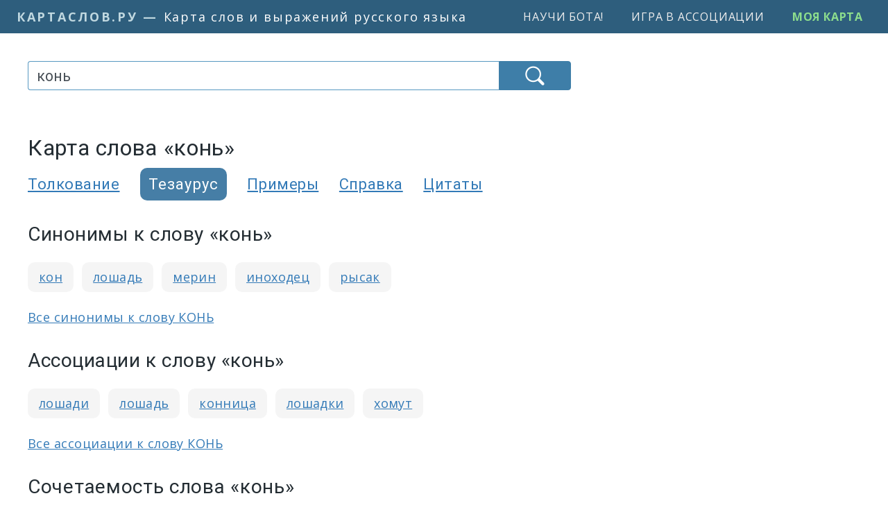

--- FILE ---
content_type: text/html; charset=UTF-8
request_url: https://kartaslov.ru/%D0%BA%D0%B0%D1%80%D1%82%D0%B0-%D1%81%D0%BB%D0%BE%D0%B2%D0%B0/%D1%82%D0%B5%D0%B7%D0%B0%D1%83%D1%80%D1%83%D1%81/%D0%BA%D0%BE%D0%BD%D1%8C
body_size: 7739
content:
<!DOCTYPE html>
<html lang="ru">
<head>
    <title>Карта слова КОНЬ</title>
        <meta http-equiv="content-type" content="text/html; charset=utf-8"/>

                <meta name="robots" content="noindex,follow"/>
        
            <link rel="canonical" href="https://kartaslov.ru/%D0%BA%D0%B0%D1%80%D1%82%D0%B0-%D1%81%D0%BB%D0%BE%D0%B2%D0%B0/%D1%82%D0%B5%D0%B7%D0%B0%D1%83%D1%80%D1%83%D1%81/%D0%BA%D0%BE%D0%BD%D1%8C">
    
    <meta name='yandex-verification' content='7d5ca806ad576802'/>
    <meta name="google-site-verification" content="6_vomqTtS0J7GkOJTJ0ceMovmb0kb5CAfgn5qpJfiy0"/>

    <link rel="shortcut icon" href="/favicon.ico" type="image/x-icon">

    
    <meta name="viewport" content="width=device-width, initial-scale=1.0">

    
            <!-- Yandex.RTB -->
        <script>window.yaContextCb=window.yaContextCb||[]</script>
        <script src="https://yandex.ru/ads/system/context.js" async></script>

    
        
    <link href="/css/kartaslov.combined.min.css?1746865753"
          rel="stylesheet"
          type="text/css">

    <script type="text/javascript">function setQuery(e) {
            document.getElementById("queryBoxNew").value = e, document.getElementById("searchForm").submit()
        }

        function plantHlTag(e, t, n) {
            sessionStorage.setItem("a_" + t, e), sessionStorage.setItem("b_" + t, n)
        }</script>

    
    <link rel="preload" as="image" href="/images/icons/find-icon-white-64px.png">

    <meta property="fb:app_id" content="1123548841095827"/>

                
        <meta property="og:image" content="https://kartaslov.ru/images/social/kartaslov-social-300x300.png"/>
        <meta property="og:site_name" content="Карта слов и выражений русского языка"/>
        <meta property="og:title" content="Карта слова КОНЬ"/>
                    <meta property="og:description" content=""/>
                <meta property="og:url" content="https://kartaslov.ru/карта-слова/тезаурус/конь"/>
        <meta property="og:type" content="article"/>
    </head>
<body>

    
    
    



<div class="container-fluid pl-0 pr-0">
    <nav class="navbar navbar-expand-xl v2-navbar">
        <a class="v2-navbar-brand" href="/"><span class="v2-navbar-brand-url">
            <span class="v2-navbar-brand-url-a">КартаСлов.Ру</span><span
                        class="v2-navbar-brand-url-suffix"> — </span></span>
            <span class="v2-navbar-brand-text">Карта слов и выражений русского языка</span></a>

        <div class="collapse navbar-collapse justify-content-end" id="navbarSupportedContent">
            <ul class="navbar-nav">
                <li class="nav-item">
                    <a class="menu-item v2-menu-item" href="/научи-бота">Научи бота!</a>
                </li>

                <li class="nav-item">
                    <a class="menu-item v2-menu-item" href="/лента-ассоциаций">Игра в ассоциации</a>
                </li>

                                    <li class="nav-item">
                        <a class="menu-item v2-menu-item ks-join" href="/моя-карта">Моя карта</a>
                    </li>
                            </ul>
        </div>
    </nav>
</div>

<div class="container v2-main-container">
            <div class="row">
                <div class="col-6 v2-margins-half v2-p-mob-top-block" id="v2-p-mob-top-block">
                    <!-- Yandex.RTB R-A-464019-1 -->
            <div id="yandex_rtb_R-A-464019-1"></div>
            <script>window.yaContextCb.push(() => {
                    Ya.Context.AdvManager.render({
                        renderTo: 'yandex_rtb_R-A-464019-1',
                        blockId: 'R-A-464019-1'
                    })
                })</script>
            </div>
        </div>
    
    <div class="row v2-main-row">
        <div class="col-6 col-lg-4 v2-margins">
                            <div class="v2-margins-narrow">
                    <div id="ajaxSearchArea" class="ajaxSearchArea2" xmlns="http://www.w3.org/1999/xhtml">
    <form action="/search/unimap_thesaurus" method="post" id="searchForm">
        <div class="input-group stylish-input-group">
            <input type="hidden" id="querySlice" name="querySlice" value="unimap_thesaurus"/>
            <input type="hidden" id="nativeOption" name="sliceWideGroup" value="slice"/>
            <input type="search" class="v2-searchBox form-control" placeholder="Введите слово или фразу"
                   name="queryNew" id="queryBoxNew" value="конь">
            <span class="v2-searchBox-submit-btn-span">
                    <button type="submit" class="v2-searchBox-submit-btn"></button>
                </span>
        </div>
    </form>

    
    </div>                </div>
            
            
                            <div class="v4-h1-to-search-box-spring"></div>
            
                                                









                    
                                    <h1 class="v4-h1">Карта слова &laquo;конь&raquo;</h1>
                                    
                                        <div class="v4-map-tabs">
                    <div class="v4-map-tab-item">
                <a class=""
                   href="/%D0%BA%D0%B0%D1%80%D1%82%D0%B0-%D1%81%D0%BB%D0%BE%D0%B2%D0%B0/%D1%82%D0%BE%D0%BB%D0%BA%D0%BE%D0%B2%D0%B0%D0%BD%D0%B8%D0%B5/%D0%BA%D0%BE%D0%BD%D1%8C">Толкование</a>
            </div>
                            <div class="v4-map-tab-item v4-map-tab-item-active">
                Тезаурус
            </div>
                            <div class="v4-map-tab-item">
                <a class="" href="/%D0%BA%D0%B0%D1%80%D1%82%D0%B0-%D1%81%D0%BB%D0%BE%D0%B2%D0%B0/%D0%BF%D1%80%D0%B8%D0%BC%D0%B5%D1%80%D1%8B/%D0%BA%D0%BE%D0%BD%D1%8C">Примеры</a>
            </div>
                            <div class="v4-map-tab-item">
                <a class="" href="/%D0%BA%D0%B0%D1%80%D1%82%D0%B0-%D1%81%D0%BB%D0%BE%D0%B2%D0%B0/%D1%81%D0%BF%D1%80%D0%B0%D0%B2%D0%BA%D0%B0/%D0%BA%D0%BE%D0%BD%D1%8C">Справка</a>
            </div>
                            <div class="v4-map-tab-item">
                <a class="" href="/%D0%BA%D0%B0%D1%80%D1%82%D0%B0-%D1%81%D0%BB%D0%BE%D0%B2%D0%B0/%D1%86%D0%B8%D1%82%D0%B0%D1%82%D1%8B/%D0%BA%D0%BE%D0%BD%D1%8C">Цитаты</a>
            </div>
            </div>
                            
            
<!--            <div class="sub-b-android-app-p" id="main-android-app-p">-->
<!--                <a href="https://play.google.com/store/apps/details?id=ru.kartaslov.app"><img src="/images/icons/google-play-badge.png" style="max-height: 64px"/></a>-->
<!--            </div>-->
<!---->
<!--            <script type="text/javascript">-->
<!--                if (navigator.userAgent.match(/android/i)) {-->
<!--                    document.getElementById("main-android-app-p").style.cssText = "display: inline-block";-->
<!--                }-->
<!--            </script>-->

            

                                            <h3 class="v4-block-h3">Синонимы к слову &laquo;конь&raquo;</h3>
                            <div class="v4-cross-list-item">
                                        <a href='/%D0%BA%D0%B0%D1%80%D1%82%D0%B0-%D1%81%D0%BB%D0%BE%D0%B2%D0%B0/%D1%82%D0%B5%D0%B7%D0%B0%D1%83%D1%80%D1%83%D1%81/%D0%BA%D0%BE%D0%BD' title='Карта слова КОН'>кон</a>                </div>
                            <div class="v4-cross-list-item">
                                        <a href='/%D0%BA%D0%B0%D1%80%D1%82%D0%B0-%D1%81%D0%BB%D0%BE%D0%B2%D0%B0/%D1%82%D0%B5%D0%B7%D0%B0%D1%83%D1%80%D1%83%D1%81/%D0%BB%D0%BE%D1%88%D0%B0%D0%B4%D1%8C' title='Карта слова ЛОШАДЬ'>лошадь</a>                </div>
                            <div class="v4-cross-list-item">
                                        <a href='/%D0%BA%D0%B0%D1%80%D1%82%D0%B0-%D1%81%D0%BB%D0%BE%D0%B2%D0%B0/%D1%82%D0%B5%D0%B7%D0%B0%D1%83%D1%80%D1%83%D1%81/%D0%BC%D0%B5%D1%80%D0%B8%D0%BD' title='Карта слова МЕРИН'>мерин</a>                </div>
                            <div class="v4-cross-list-item">
                                        <a href='/%D0%BA%D0%B0%D1%80%D1%82%D0%B0-%D1%81%D0%BB%D0%BE%D0%B2%D0%B0/%D1%82%D0%B5%D0%B7%D0%B0%D1%83%D1%80%D1%83%D1%81/%D0%B8%D0%BD%D0%BE%D1%85%D0%BE%D0%B4%D0%B5%D1%86' title='Карта слова ИНОХОДЕЦ'>иноходец</a>                </div>
                            <div class="v4-cross-list-item">
                                        <a href='/%D0%BA%D0%B0%D1%80%D1%82%D0%B0-%D1%81%D0%BB%D0%BE%D0%B2%D0%B0/%D1%82%D0%B5%D0%B7%D0%B0%D1%83%D1%80%D1%83%D1%81/%D1%80%D1%8B%D1%81%D0%B0%D0%BA' title='Карта слова РЫСАК'>рысак</a>                </div>
                        <div style='display: block; margin-top: 15px'><a href='/%D1%81%D0%B8%D0%BD%D0%BE%D0%BD%D0%B8%D0%BC%D1%8B-%D0%BA-%D1%81%D0%BB%D0%BE%D0%B2%D1%83/%D0%BA%D0%BE%D0%BD%D1%8C' class='map-more-link' title='Синонимы к слову КОНЬ'>Все синонимы к слову КОНЬ </a></div>                            
                                            <h3 class="v4-block-h3">Ассоциации к слову &laquo;конь&raquo;</h3>
                            <div class="v4-cross-list-item">
                                        <a href='/%D0%BA%D0%B0%D1%80%D1%82%D0%B0-%D1%81%D0%BB%D0%BE%D0%B2%D0%B0/%D1%82%D0%B5%D0%B7%D0%B0%D1%83%D1%80%D1%83%D1%81/%D0%BB%D0%BE%D1%88%D0%B0%D0%B4%D0%B8' title='Карта слова ЛОШАДИ'>лошади</a>                </div>
                            <div class="v4-cross-list-item">
                                        <a href='/%D0%BA%D0%B0%D1%80%D1%82%D0%B0-%D1%81%D0%BB%D0%BE%D0%B2%D0%B0/%D1%82%D0%B5%D0%B7%D0%B0%D1%83%D1%80%D1%83%D1%81/%D0%BB%D0%BE%D1%88%D0%B0%D0%B4%D1%8C' title='Карта слова ЛОШАДЬ'>лошадь</a>                </div>
                            <div class="v4-cross-list-item">
                                        <a href='/%D0%BA%D0%B0%D1%80%D1%82%D0%B0-%D1%81%D0%BB%D0%BE%D0%B2%D0%B0/%D1%82%D0%B5%D0%B7%D0%B0%D1%83%D1%80%D1%83%D1%81/%D0%BA%D0%BE%D0%BD%D0%BD%D0%B8%D1%86%D0%B0' title='Карта слова КОННИЦА'>конница</a>                </div>
                            <div class="v4-cross-list-item">
                                        <a href='/%D0%BA%D0%B0%D1%80%D1%82%D0%B0-%D1%81%D0%BB%D0%BE%D0%B2%D0%B0/%D1%82%D0%B5%D0%B7%D0%B0%D1%83%D1%80%D1%83%D1%81/%D0%BB%D0%BE%D1%88%D0%B0%D0%B4%D0%BA%D0%B8' title='Карта слова ЛОШАДКИ'>лошадки</a>                </div>
                            <div class="v4-cross-list-item">
                                        <a href='/%D0%BA%D0%B0%D1%80%D1%82%D0%B0-%D1%81%D0%BB%D0%BE%D0%B2%D0%B0/%D1%82%D0%B5%D0%B7%D0%B0%D1%83%D1%80%D1%83%D1%81/%D1%85%D0%BE%D0%BC%D1%83%D1%82' title='Карта слова ХОМУТ'>хомут</a>                </div>
                        <div style='display: block; margin-top: 15px'><a href='/%D0%B0%D1%81%D1%81%D0%BE%D1%86%D0%B8%D0%B0%D1%86%D0%B8%D0%B8-%D0%BA-%D1%81%D0%BB%D0%BE%D0%B2%D1%83/%D0%BA%D0%BE%D0%BD%D1%8C' class='map-more-link' title='Ассоциации к слову КОНЬ'>Все ассоциации к слову КОНЬ </a></div>                            
    <div class="v2-map-block">
                                        <div class="v3-cross-block">
            <h3>Сочетаемость слова &laquo;конь&raquo;</h3>
            <ul>
                                                        <li class="v1-cross-link-contextual-li" style="margin-bottom: 0"><a class='map-item' href='/%D1%81%D0%BE%D1%87%D0%B5%D1%82%D0%B0%D0%B5%D0%BC%D0%BE%D1%81%D1%82%D1%8C-%D1%81%D0%BB%D0%BE%D0%B2%D0%B0/%D0%BA%D0%BE%D0%BD%D1%8C' title='Сочетаемость слова КОНЬ'>белый <span class="v2-target-token">конь</span></a><br/><a class='map-item' href='/%D1%81%D0%BE%D1%87%D0%B5%D1%82%D0%B0%D0%B5%D0%BC%D0%BE%D1%81%D1%82%D1%8C-%D1%81%D0%BB%D0%BE%D0%B2%D0%B0/%D0%BA%D0%BE%D0%BD%D1%8C' title='Сочетаемость слова КОНЬ'>боевой <span class="v2-target-token">конь</span></a><br/><a class='map-item' href='/%D1%81%D0%BE%D1%87%D0%B5%D1%82%D0%B0%D0%B5%D0%BC%D0%BE%D1%81%D1%82%D1%8C-%D1%81%D0%BB%D0%BE%D0%B2%D0%B0/%D0%BA%D0%BE%D0%BD%D1%8C' title='Сочетаемость слова КОНЬ'>железный <span class="v2-target-token">конь</span></a></li>
                                                        <li class="v1-cross-link-contextual-li" style="margin-bottom: 0"><a class='map-item' href='/%D1%81%D0%BE%D1%87%D0%B5%D1%82%D0%B0%D0%B5%D0%BC%D0%BE%D1%81%D1%82%D1%8C-%D1%81%D0%BB%D0%BE%D0%B2%D0%B0/%D0%BA%D0%BE%D0%BD%D1%8C' title='Сочетаемость слова КОНЬ'><span class="v2-target-token">конь</span> всадника</a><br/><a class='map-item' href='/%D1%81%D0%BE%D1%87%D0%B5%D1%82%D0%B0%D0%B5%D0%BC%D0%BE%D1%81%D1%82%D1%8C-%D1%81%D0%BB%D0%BE%D0%B2%D0%B0/%D0%BA%D0%BE%D0%BD%D1%8C' title='Сочетаемость слова КОНЬ'>старый <span class="v2-target-token">конь</span> борозды</a><br/><a class='map-item' href='/%D1%81%D0%BE%D1%87%D0%B5%D1%82%D0%B0%D0%B5%D0%BC%D0%BE%D1%81%D1%82%D1%8C-%D1%81%D0%BB%D0%BE%D0%B2%D0%B0/%D0%BA%D0%BE%D0%BD%D1%8C' title='Сочетаемость слова КОНЬ'><span class="v2-target-token">конь</span> шпоры</a></li>
                                                        <li class="v1-cross-link-contextual-li" style="margin-bottom: 0"><a class='map-item' href='/%D1%81%D0%BE%D1%87%D0%B5%D1%82%D0%B0%D0%B5%D0%BC%D0%BE%D1%81%D1%82%D1%8C-%D1%81%D0%BB%D0%BE%D0%B2%D0%B0/%D0%BA%D0%BE%D0%BD%D1%8C' title='Сочетаемость слова КОНЬ'>копыта <span class="v2-target-token">коней</span></a><br/><a class='map-item' href='/%D1%81%D0%BE%D1%87%D0%B5%D1%82%D0%B0%D0%B5%D0%BC%D0%BE%D1%81%D1%82%D1%8C-%D1%81%D0%BB%D0%BE%D0%B2%D0%B0/%D0%BA%D0%BE%D0%BD%D1%8C' title='Сочетаемость слова КОНЬ'>поводья <span class="v2-target-token">коня</span></a><br/><a class='map-item' href='/%D1%81%D0%BE%D1%87%D0%B5%D1%82%D0%B0%D0%B5%D0%BC%D0%BE%D1%81%D1%82%D1%8C-%D1%81%D0%BB%D0%BE%D0%B2%D0%B0/%D0%BA%D0%BE%D0%BD%D1%8C' title='Сочетаемость слова КОНЬ'>шея <span class="v2-target-token">коня</span></a></li>
                                                        <li class="v1-cross-link-contextual-li" style="margin-bottom: 0"><a class='map-item' href='/%D1%81%D0%BE%D1%87%D0%B5%D1%82%D0%B0%D0%B5%D0%BC%D0%BE%D1%81%D1%82%D1%8C-%D1%81%D0%BB%D0%BE%D0%B2%D0%B0/%D0%BA%D0%BE%D0%BD%D1%8C' title='Сочетаемость слова КОНЬ'><span class="v2-target-token">конь</span> заржал</a><br/><a class='map-item' href='/%D1%81%D0%BE%D1%87%D0%B5%D1%82%D0%B0%D0%B5%D0%BC%D0%BE%D1%81%D1%82%D1%8C-%D1%81%D0%BB%D0%BE%D0%B2%D0%B0/%D0%BA%D0%BE%D0%BD%D1%8C' title='Сочетаемость слова КОНЬ'><span class="v2-target-token">конь</span> фыркнул</a><br/><a class='map-item' href='/%D1%81%D0%BE%D1%87%D0%B5%D1%82%D0%B0%D0%B5%D0%BC%D0%BE%D1%81%D1%82%D1%8C-%D1%81%D0%BB%D0%BE%D0%B2%D0%B0/%D0%BA%D0%BE%D0%BD%D1%8C' title='Сочетаемость слова КОНЬ'><span class="v2-target-token">конь</span> остановился</a></li>
                                                        <li class="v1-cross-link-contextual-li" style="margin-bottom: 0"><a class='map-item' href='/%D1%81%D0%BE%D1%87%D0%B5%D1%82%D0%B0%D0%B5%D0%BC%D0%BE%D1%81%D1%82%D1%8C-%D1%81%D0%BB%D0%BE%D0%B2%D0%B0/%D0%BA%D0%BE%D0%BD%D1%8C' title='Сочетаемость слова КОНЬ'>сесть на <span class="v2-target-token">коня</span></a><br/><a class='map-item' href='/%D1%81%D0%BE%D1%87%D0%B5%D1%82%D0%B0%D0%B5%D0%BC%D0%BE%D1%81%D1%82%D1%8C-%D1%81%D0%BB%D0%BE%D0%B2%D0%B0/%D0%BA%D0%BE%D0%BD%D1%8C' title='Сочетаемость слова КОНЬ'>пришпорить <span class="v2-target-token">коня</span></a><br/><a class='map-item' href='/%D1%81%D0%BE%D1%87%D0%B5%D1%82%D0%B0%D0%B5%D0%BC%D0%BE%D1%81%D1%82%D1%8C-%D1%81%D0%BB%D0%BE%D0%B2%D0%B0/%D0%BA%D0%BE%D0%BD%D1%8C' title='Сочетаемость слова КОНЬ'>вскочить на <span class="v2-target-token">коня</span></a></li>
                                <li class="v1-cross-link-contextual-li v1-cross-link-contextual-superopt"><a class="map-item" href="/%D1%81%D0%BE%D1%87%D0%B5%D1%82%D0%B0%D0%B5%D0%BC%D0%BE%D1%81%D1%82%D1%8C-%D1%81%D0%BB%D0%BE%D0%B2%D0%B0/%D0%BA%D0%BE%D0%BD%D1%8C"
                                                           title="Сочетаемость слова КОНЬ">(полная таблица сочетаемости)</a></li>
            </ul>
        </div>
                </div>

                    <div class="v2-map-block">
            <h3>Каким бывает &laquo;конь&raquo;</h3>

                            
                <div class="v3-cross-block-list-item">
                    <a class="map-item" href="/%D0%BA%D0%B0%D1%80%D1%82%D0%B0-%D1%81%D0%BB%D0%BE%D0%B2%D0%B0/%D0%B4%D0%B0%D1%80%D1%91%D0%BD%D1%8B%D0%B9">дарёный</a>
                </div>
                            
                <div class="v3-cross-block-list-item">
                    <a class="map-item" href="/%D0%BA%D0%B0%D1%80%D1%82%D0%B0-%D1%81%D0%BB%D0%BE%D0%B2%D0%B0/%D1%82%D1%80%D0%BE%D1%8F%D0%BD%D1%81%D0%BA%D0%B8%D0%B9">троянский</a>
                </div>
                            
                <div class="v3-cross-block-list-item">
                    <a class="map-item" href="/%D0%BA%D0%B0%D1%80%D1%82%D0%B0-%D1%81%D0%BB%D0%BE%D0%B2%D0%B0/%D0%BD%D0%BE%D1%80%D0%BE%D0%B2%D0%B8%D1%81%D1%82%D1%8B%D0%B9">норовистый</a>
                </div>
                            
                <div class="v3-cross-block-list-item">
                    <a class="map-item" href="/%D0%BA%D0%B0%D1%80%D1%82%D0%B0-%D1%81%D0%BB%D0%BE%D0%B2%D0%B0/%D0%B2%D0%BE%D1%80%D0%BE%D0%BD%D0%BE%D0%B9">вороной</a>
                </div>
                            
                <div class="v3-cross-block-list-item">
                    <a class="map-item" href="/%D0%BA%D0%B0%D1%80%D1%82%D0%B0-%D1%81%D0%BB%D0%BE%D0%B2%D0%B0/%D0%B3%D0%BD%D0%B5%D0%B4%D0%BE%D0%B9">гнедой</a>
                </div>
            
            <div style="display: block; margin-top: 15px"><a class="map-more-link"
                                                             href="/каким-бывает/конь">(все определения)</a>
            </div>
        </div>
    




<div class="v2-map-block map-sentence-block">
    <h3 class="v4-block-h3">Карта</h3>
    <div class="v4-cross-multiblock">
        <div class="v4-cross-multiblock-row">
                        <div class="v4-cross-multiblock-title" style="font-weight: normal">
                <div><a href="/%D0%BA%D0%B0%D1%80%D1%82%D0%B0-%D1%81%D0%BB%D0%BE%D0%B2%D0%B0/%D1%82%D0%BE%D0%BB%D0%BA%D0%BE%D0%B2%D0%B0%D0%BD%D0%B8%D0%B5/%D0%BA%D0%BE%D0%BD%D1%8C">Толкование</a>
                </div>
            </div>
            <div class="v4-cross-multiblock-arrow">&#8594;</div>
            <div class="v4-cross-multiblock-content">
                <p class="v3-map-dict-item" style="margin-bottom: 0">
                    Развёрнутое толкование значения слов и словосочетаний, примеры употребления в различных значениях,
                    фразеологизмы
                    и устойчивые сочетания.
                </p>
            </div>
            <div style="clear: both"></div>
        </div>
        <div class="v4-cross-multiblock-row">
                        <div class="v4-cross-multiblock-title" style="font-weight: normal">
                <div><a href="/%D0%BA%D0%B0%D1%80%D1%82%D0%B0-%D1%81%D0%BB%D0%BE%D0%B2%D0%B0/%D1%82%D0%B5%D0%B7%D0%B0%D1%83%D1%80%D1%83%D1%81/%D0%BA%D0%BE%D0%BD%D1%8C">Тезаурус</a>
                </div>
            </div>
            <div class="v4-cross-multiblock-arrow">&#8594;</div>
            <div class="v4-cross-multiblock-content">
                <p class="v3-map-dict-item" style="margin-bottom: 0">
                    Синонимы и сходные по смыслу выражения, прямые и обратные ассоциации, информация о сочетаемости.
                </p>
            </div>
            <div style="clear: both"></div>
        </div>
        <div class="v4-cross-multiblock-row">
                        <div class="v4-cross-multiblock-title" style="font-weight: normal">
                <div><a href="/%D0%BA%D0%B0%D1%80%D1%82%D0%B0-%D1%81%D0%BB%D0%BE%D0%B2%D0%B0/%D0%BF%D1%80%D0%B8%D0%BC%D0%B5%D1%80%D1%8B/%D0%BA%D0%BE%D0%BD%D1%8C">Примеры</a>
                </div>
            </div>
            <div class="v4-cross-multiblock-arrow">&#8594;</div>
            <div class="v4-cross-multiblock-content">
                <p class="v3-map-dict-item" style="margin-bottom: 0">
                    Примеры употребления в контексте из современных источников и из русской классической литературы.
                </p>
            </div>
            <div style="clear: both"></div>
        </div>
        <div class="v4-cross-multiblock-row">
                        <div class="v4-cross-multiblock-title" style="font-weight: normal">
                <div><a href="/%D0%BA%D0%B0%D1%80%D1%82%D0%B0-%D1%81%D0%BB%D0%BE%D0%B2%D0%B0/%D1%81%D0%BF%D1%80%D0%B0%D0%B2%D0%BA%D0%B0/%D0%BA%D0%BE%D0%BD%D1%8C">Справка</a>
                </div>
            </div>
            <div class="v4-cross-multiblock-arrow">&#8594;</div>
            <div class="v4-cross-multiblock-content">
                <p class="v3-map-dict-item" style="margin-bottom: 0">
                    Информация о правописании, таблицы склонения имён и спряжения глаголов, разбор по составу с
                    графической
                    схемой и указанием списка сходных по морфемному строению слов.
                </p>
            </div>
            <div style="clear: both"></div>
        </div>
        <div class="v4-cross-multiblock-row">
                        <div class="v4-cross-multiblock-title" style="font-weight: normal">
                <div><a href="/%D0%BA%D0%B0%D1%80%D1%82%D0%B0-%D1%81%D0%BB%D0%BE%D0%B2%D0%B0/%D1%86%D0%B8%D1%82%D0%B0%D1%82%D1%8B/%D0%BA%D0%BE%D0%BD%D1%8C">Цитаты</a>
                </div>
            </div>
            <div class="v4-cross-multiblock-arrow">&#8594;</div>
            <div class="v4-cross-multiblock-content">
                <p class="v3-map-dict-item" style="margin-bottom: 0">
                    Высказывания известных людей, избранные цитаты из произведений культуры.
                </p>
            </div>
            <div style="clear: both"></div>
        </div>
    </div>
</div>

                    </div>
        <div class="col-lg-2 d-none d-lg-block">
                            <div style="margin-top: 25px; width: 100%; height: 100%;">
                                                                <div style="width: 100%; height: 600px; text-align: center;">
                                        <script class='__lxGc__' type='text/javascript'> ((__lxGc__ = window.__lxGc__ || {
                        's': {},
                        'b': 0
                    })['s']['_217697'] = __lxGc__['s']['_217697'] || {'b': {}})['b']['_654817'] = {'i': __lxGc__.b++}; </script>
                        </div>                                                                                                            </div>
            </div>
        </div>

                    <div class="row">
                <div class="col-6">
                    <div class="v2-p-yl">
                                                    <!-- Yandex.RTB R-A-464019-23 -->
                            <div id="yandex_rtb_R-A-464019-23"></div>
                            <script>
                                function isElementPartiallyInViewport(e) {
                                    const t = e.getBoundingClientRect();
                                    return t.top < (window.innerHeight || document.documentElement.clientHeight) && t.bottom > 0 && t.left < (window.innerWidth || document.documentElement.clientWidth) && t.right > 0
                                }

                                if (!isElementPartiallyInViewport(document.getElementById("yandex_rtb_R-A-464019-23"))) {
                                    window.yaContextCb.push((() => {
                                        Ya.Context.AdvManager.render({
                                            blockId: "R-A-464019-23",
                                            renderTo: "yandex_rtb_R-A-464019-23",
                                            type: "feed"
                                        })
                                    }));
                                    const e = document.getElementById("yandex_rtb_R-A-464019-23");
                                    new IntersectionObserver((e => {
                                        e.forEach((e => {
                                            e.isIntersecting && (Ya.Context.AdvManager.destroy({blockId: "R-A-464019-22"}), Ya.Context.AdvManager.destroy({blockId: "R-A-464019-39"}), Ya.Context.AdvManager.destroy({blockId: "R-A-464019-47"}))
                                        }))
                                    }), {threshold: 0}).observe(e)
                                }
                            </script>
                                            </div>
                </div>
            </div>
            </div>

            <div class="container-fluid index-band" id="bottom-bar">
            
            <a class='index-item' href='/слова-и-выражения-на-букву/а'>а</a> <a class='index-item' href='/слова-и-выражения-на-букву/б'>б</a> <a class='index-item' href='/слова-и-выражения-на-букву/в'>в</a> <a class='index-item' href='/слова-и-выражения-на-букву/г'>г</a> <a class='index-item' href='/слова-и-выражения-на-букву/д'>д</a> <a class='index-item' href='/слова-и-выражения-на-букву/е'>е</a> <a class='index-item' href='/слова-и-выражения-на-букву/ё'>ё</a> <a class='index-item' href='/слова-и-выражения-на-букву/ж'>ж</a> <a class='index-item' href='/слова-и-выражения-на-букву/з'>з</a> <a class='index-item' href='/слова-и-выражения-на-букву/и'>и</a> <a class='index-item' href='/слова-и-выражения-на-букву/й'>й</a> <a class='index-item' href='/слова-и-выражения-на-букву/к'>к</a> <a class='index-item' href='/слова-и-выражения-на-букву/л'>л</a> <a class='index-item' href='/слова-и-выражения-на-букву/м'>м</a> <a class='index-item' href='/слова-и-выражения-на-букву/н'>н</a> <a class='index-item' href='/слова-и-выражения-на-букву/о'>о</a> <a class='index-item' href='/слова-и-выражения-на-букву/п'>п</a> <a class='index-item' href='/слова-и-выражения-на-букву/р'>р</a> <a class='index-item' href='/слова-и-выражения-на-букву/с'>с</a> <a class='index-item' href='/слова-и-выражения-на-букву/т'>т</a> <a class='index-item' href='/слова-и-выражения-на-букву/у'>у</a> <a class='index-item' href='/слова-и-выражения-на-букву/ф'>ф</a> <a class='index-item' href='/слова-и-выражения-на-букву/х'>х</a> <a class='index-item' href='/слова-и-выражения-на-букву/ц'>ц</a> <a class='index-item' href='/слова-и-выражения-на-букву/ч'>ч</a> <a class='index-item' href='/слова-и-выражения-на-букву/ш'>ш</a> <a class='index-item' href='/слова-и-выражения-на-букву/щ'>щ</a> <a class='index-item' href='/слова-и-выражения-на-букву/э'>э</a> <a class='index-item' href='/слова-и-выражения-на-букву/ю'>ю</a> <a class='index-item' href='/слова-и-выражения-на-букву/я'>я</a>         </div>
    
            <footer class="footer">
            <div class="footer">
                <div class="row wvx-row" style="padding: 50px 15px;">
                    <div class="col-6 offset-lg-1 col-lg-2" style="padding-bottom: 50px;">
                        <p><a href="/научи-бота">Научи бота!</a></p>
                        <p><a href="/лента-ассоциаций">Игра в ассоциации</a></p>
                        <p><a href="https://github.com/dkulagin/kartaslov">Открытые данные</a></p>
                        <p><a href="https://en.kartaslov.ru/">Карта слов (английский язык)</a></p>
                                                <p>&nbsp;</p>
                        <p><a href="/обратная-связь">Обратная связь</a></p>
                        <p><a href="https://vk.com/kartaslov">Сообщество во ВКонтакте</a></p>
                        <p>&nbsp;</p>
                                            </div>
                    <div class="col-6 col-lg-2">
                        <h3><a href="/" class="h3-link">Карта слов и выражений русского языка</a></h3>
                        <p class="about">Онлайн-тезаурус с возможностью поиска ассоциаций, синонимов, контекстных связей
                            и
                            примеров
                            предложений к словам и выражениям русского языка.</p>
                        <p class="about">Справочная информация по склонению имён существительных и прилагательных,
                            спряжению
                            глаголов, а также
                            морфемному строению слов.</p>
                        <p class="about">Сайт оснащён мощной системой поиска с
                            поддержкой русской морфологии.</p>
                        <p class="about" style="margin-top: 25px"><a
                                    href="/разбор-слова-по-составу-онлайн">Разбор слова
                                по составу</a></p>
                        <p class="about" style="margin-top: 10px"><a
                                    href="/подобрать-синонимы-онлайн">Подобрать синонимы</a></p>
                        <p class="about" style="margin-top: 10px"><a
                                    href="/kak-pravilno-pishetsya-slovo">Как правильно пишется
                                слово</a></p>
                        <p class="about" style="margin-top: 10px"><a
                                    href="/naiti-predlozheniya-so-slovom">Найти
                                предложения со словом
                                или
                                выражением</a></p>
                        <p class="about" style="margin-top: 10px"><a
                                    href="/znachenie-slova">Значение
                                слова</a></p>
                        <p class="about" style="margin-top: 10px"><a
                                    href="/russkaya-klassika">Русская классика с
                                возможностью поиска</a></p>
                        <p class="about" style="margin-top: 10px"><a
                                    href="/assotsiatsii-k-slovu">Найти ассоциации к
                                слову</a>
                        </p>
                        <p class="about" style="margin-top: 10px"><a
                                    href="/%D1%81%D0%BB%D0%BE%D0%B2%D0%B0%D1%80%D1%8C-%D0%B0%D1%84%D0%BE%D1%80%D0%B8%D0%B7%D0%BC%D0%BE%D0%B2-%D1%80%D1%83%D1%81%D1%81%D0%BA%D0%B8%D1%85-%D0%BF%D0%B8%D1%81%D0%B0%D1%82%D0%B5%D0%BB%D0%B5%D0%B9">Словарь афоризмов
                                русских писателей</a></p>
                    </div>
                </div>
            </div>
        </footer>
    
    <link rel="preconnect" href="https://fonts.gstatic.com">
    <link href="https://fonts.googleapis.com/css2?family=Open+Sans:ital,wght@0,400;0,600;0,700;1,400;1,600;1,700&family=Roboto:ital,wght@0,300;0,400;0,500;0,700;1,300;1,400;1,500;1,700&display=swap"
          rel="stylesheet">

            <script async type="text/javascript" src="//s.luxcdn.com/t/217697/360_light.js"></script>
    
    <link rel="preload" as="image" href="/images/icons/find-icon-white-64px-active.png">

    <link href='//cdnjs.cloudflare.com/ajax/libs/jqueryui/1.12.1/themes/ui-lightness/jquery-ui.min.css' rel='stylesheet'
          type='text/css'>

    <script defer type="text/javascript" src="//cdnjs.cloudflare.com/ajax/libs/jquery/3.6.0/jquery.min.js"></script>

    
    <script defer type="text/javascript"
            src="//cdnjs.cloudflare.com/ajax/libs/jqueryui/1.12.1/jquery-ui.min.js"></script>

    <script defer type="text/javascript"
            src="/js/wikivox.js?1706782718"></script>

    <script defer src="https://cdnjs.cloudflare.com/ajax/libs/velocity/1.5.2/velocity.min.js"></script>
    <script defer src="https://cdnjs.cloudflare.com/ajax/libs/velocity/1.5.2/velocity.ui.min.js"></script>

    
    <link rel="preload" as="image" href="/assoc_game/images/robot/USSR-bot-25x25.png">
    <link rel="preload" as="image" href="/assoc_game/images/robot/75x75/USSR-bot.png">

    <!-- Yandex.Metrika counter -->
<script type="text/javascript" >
    (function(m,e,t,r,i,k,a){m[i]=m[i]||function(){(m[i].a=m[i].a||[]).push(arguments)};
        m[i].l=1*new Date();
        for (var j = 0; j < document.scripts.length; j++) {if (document.scripts[j].src === r) { return; }}
        k=e.createElement(t),a=e.getElementsByTagName(t)[0],k.async=1,k.src=r,a.parentNode.insertBefore(k,a)})
    (window, document, "script", "https://mc.yandex.ru/metrika/tag.js", "ym");

    ym(23122411, "init", {
        clickmap:true,
        trackLinks:true,
        accurateTrackBounce:true
    });
</script>
<noscript><div><img src="https://mc.yandex.ru/watch/23122411" style="position:absolute; left:-9999px;" alt="" /></div></noscript>
<!-- /Yandex.Metrika counter -->

<!-- Google tag (gtag.js) -->
<script async src="https://www.googletagmanager.com/gtag/js?id=G-QM6KN23Y0N"></script>
<script>
    window.dataLayer = window.dataLayer || [];
    function gtag(){dataLayer.push(arguments);}
    gtag('js', new Date());

    gtag('config', 'G-QM6KN23Y0N');
</script>
    
</body>
</html>